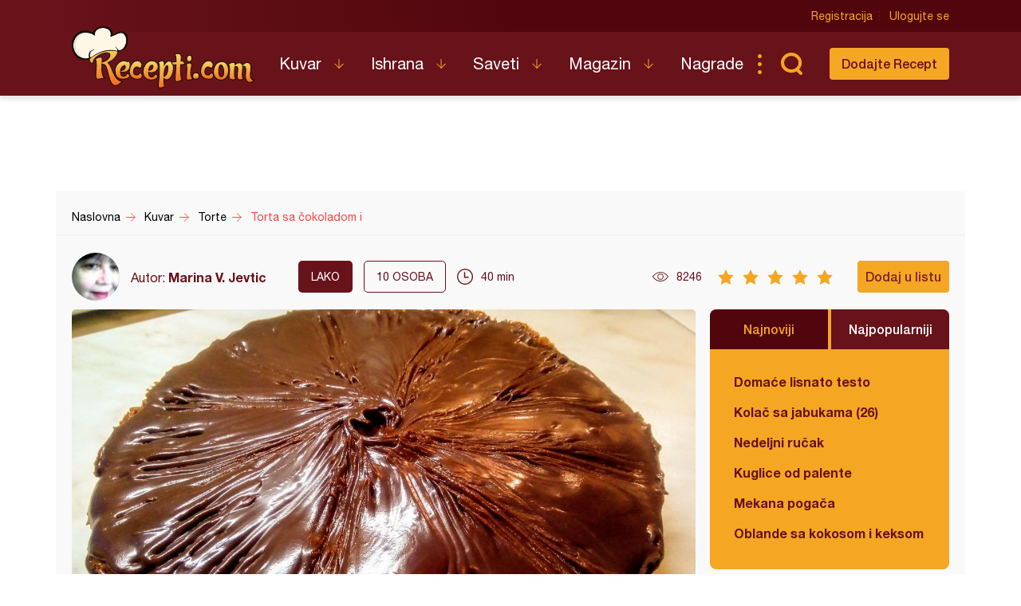

--- FILE ---
content_type: text/html; charset=utf-8
request_url: https://www.google.com/recaptcha/api2/aframe
body_size: 267
content:
<!DOCTYPE HTML><html><head><meta http-equiv="content-type" content="text/html; charset=UTF-8"></head><body><script nonce="AAE8QUcZStl6lC33BIWyTg">/** Anti-fraud and anti-abuse applications only. See google.com/recaptcha */ try{var clients={'sodar':'https://pagead2.googlesyndication.com/pagead/sodar?'};window.addEventListener("message",function(a){try{if(a.source===window.parent){var b=JSON.parse(a.data);var c=clients[b['id']];if(c){var d=document.createElement('img');d.src=c+b['params']+'&rc='+(localStorage.getItem("rc::a")?sessionStorage.getItem("rc::b"):"");window.document.body.appendChild(d);sessionStorage.setItem("rc::e",parseInt(sessionStorage.getItem("rc::e")||0)+1);localStorage.setItem("rc::h",'1768960156041');}}}catch(b){}});window.parent.postMessage("_grecaptcha_ready", "*");}catch(b){}</script></body></html>